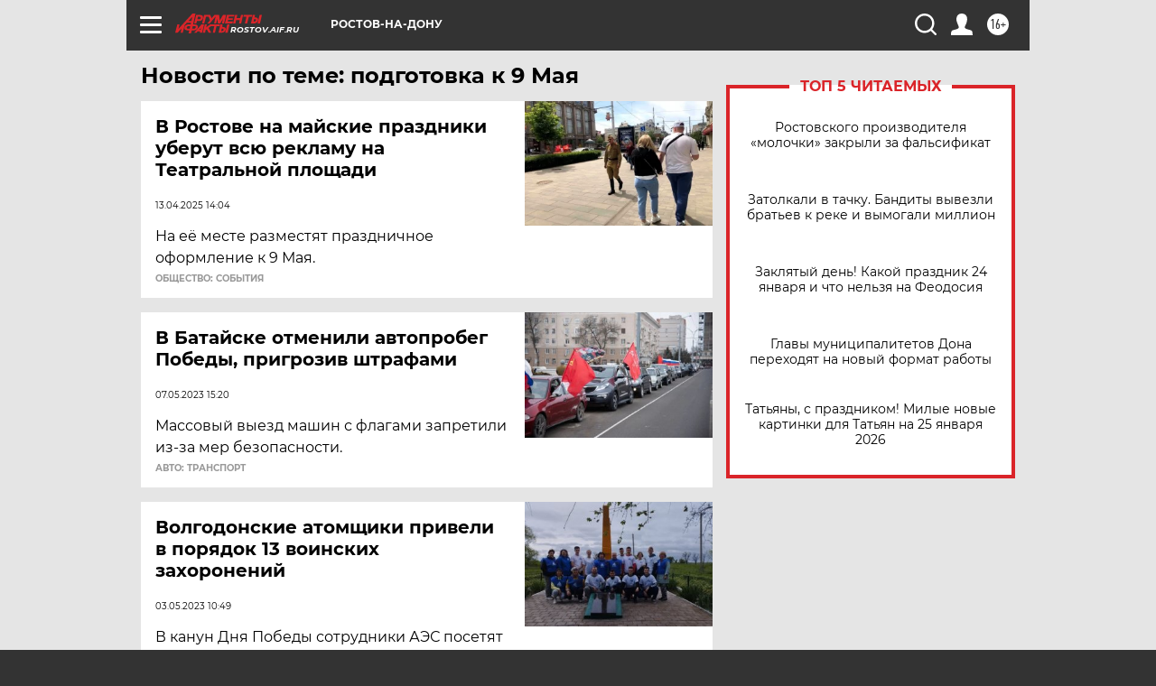

--- FILE ---
content_type: text/html
request_url: https://tns-counter.ru/nc01a**R%3Eundefined*aif_ru/ru/UTF-8/tmsec=aif_ru/881995155***
body_size: -73
content:
2C436E096973D4F4X1769198836:2C436E096973D4F4X1769198836